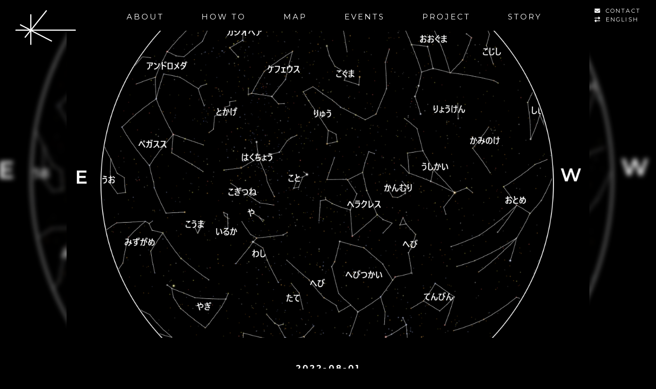

--- FILE ---
content_type: text/html; charset=UTF-8
request_url: https://soratourism.com/events/2022%E5%B9%B48%E6%9C%88%E4%B8%AD%E6%97%AC.html
body_size: 45011
content:
<!DOCTYPE html>
<html lang="ja">

<head>
<meta charset="UTF-8">
<meta name="viewport" content="width=device-width, initial-scale=1.0">
<meta name="google-site-verification" content="DeeAXzae9F_ZM8hMkDpWBJf5kLp-_S32HwFDgA6_6zg" />
<meta http-equiv="X-UA-Compatible" content="ie=edge">

<!--
<script src="https://cdn.jsdelivr.net/gh/dixonandmoe/rellax@master/rellax.min.js"></script>
<script src="https://cdn.jsdelivr.net/npm/simple-parallax-js@5.5.1/dist/simpleParallax.min.js"></script>
-->

<!-- favicon -->
<link rel="icon" href="/favicon.ico">
<link rel="apple-touch-icon" sizes="180x180" href="/apple-touch-icon-180x180.png">
<!-- Google Webfont -->
<link href="https://fonts.googleapis.com/css?family=Montserrat:400,500,600,700,900" rel="stylesheet">
<!-- Font Awesome (local) -->
<script src="https://kit.fontawesome.com/5b93b8332c.js" crossorigin="anonymous"></script>
<!--
<link rel="stylesheet" href="https://soratourism.com/wp-content/themes/mytheme/assets/fontawesome/css/v5-font-face.min.css">
<link rel="stylesheet" href="https://soratourism.com/wp-content/themes/mytheme/assets/fontawesome/css/fontawesome.min.css">
-->
<!--
<link rel="stylesheet" href="https://use.fontawesome.com/releases/v5.7.2/css/all.css" integrity="sha384-fnmOCqbTlWIlj8LyTjo7mOUStjsKC4pOpQbqyi7RrhN7udi9RwhKkMHpvLbHG9Sr" crossorigin="anonymous">
-->
<link rel="stylesheet" href="/assets/css/style.css">
<!-- Custom styles for this template -->
<link rel="stylesheet" type="text/css" href="/assets/css/slick.css">

<!-- HTML5 shim and Respond.js for IE8 support of HTML5 elements and media queries -->
<!--[if lt IE 9]>
<script src="https://oss.maxcdn.com/html5shiv/3.7.2/html5shiv.min.js"></script>
<script src="https://oss.maxcdn.com/respond/1.4.2/respond.min.js"></script>
<![endif]-->

<!-- Global site tag (gtag.js) - Google Analytics -->
<script async src="https://www.googletagmanager.com/gtag/js?id=UA-135623586-1"></script>
<script>
  window.dataLayer = window.dataLayer || [];
  function gtag(){dataLayer.push(arguments);}
  gtag('js', new Date());

  gtag('config', 'UA-135623586-1');
</script>
<!-- google End -->
	<style>img:is([sizes="auto" i], [sizes^="auto," i]) { contain-intrinsic-size: 3000px 1500px }</style>
	
		<!-- All in One SEO 4.8.2 - aioseo.com -->
		<title>2022年8月中旬 | 宙ツーリズム</title>
	<meta name="description" content="ここでは各月の星空の様子と、天体イベントの日程をカレンダーでチェックすることができます。天体観測の予定を立てたり、ふと星空を見上げてみたい時に開いてみてください。" />
	<meta name="robots" content="max-snippet:-1, max-image-preview:large, max-video-preview:-1" />
	<meta name="author" content="soratourism_mg"/>
	<link rel="canonical" href="https://soratourism.com/events/2022%e5%b9%b48%e6%9c%88%e4%b8%ad%e6%97%ac.html" />
	<meta name="generator" content="All in One SEO (AIOSEO) 4.8.2" />
		<meta property="og:locale" content="ja_JP" />
		<meta property="og:site_name" content="宙ツーリズム" />
		<meta property="og:type" content="article" />
		<meta property="og:title" content="2022年8月中旬 | 宙ツーリズム" />
		<meta property="og:description" content="ここでは各月の星空の様子と、天体イベントの日程をカレンダーでチェックすることができます。天体観測の予定を立てたり、ふと星空を見上げてみたい時に開いてみてください。" />
		<meta property="og:url" content="https://soratourism.com/events/2022%e5%b9%b48%e6%9c%88%e4%b8%ad%e6%97%ac.html" />
		<meta property="fb:admins" content="1803682479924194" />
		<meta property="og:image" content="https://soratourism.com/wp-content/uploads/2022/06/seiza_202208.png" />
		<meta property="og:image:secure_url" content="https://soratourism.com/wp-content/uploads/2022/06/seiza_202208.png" />
		<meta property="og:image:width" content="1280" />
		<meta property="og:image:height" content="1280" />
		<meta property="article:published_time" content="2022-07-31T16:51:00+00:00" />
		<meta property="article:modified_time" content="2022-06-16T04:52:01+00:00" />
		<meta property="article:publisher" content="https://www.facebook.com/-1803682479924194/" />
		<meta name="twitter:card" content="summary_large_image" />
		<meta name="twitter:title" content="2022年8月中旬 | 宙ツーリズム" />
		<meta name="twitter:description" content="ここでは各月の星空の様子と、天体イベントの日程をカレンダーでチェックすることができます。天体観測の予定を立てたり、ふと星空を見上げてみたい時に開いてみてください。" />
		<meta name="twitter:image" content="https://soratourism.com/wp-content/uploads/2022/06/seiza_202208.png" />
		<script type="application/ld+json" class="aioseo-schema">
			{"@context":"https:\/\/schema.org","@graph":[{"@type":"Article","@id":"https:\/\/soratourism.com\/events\/2022%e5%b9%b48%e6%9c%88%e4%b8%ad%e6%97%ac.html#article","name":"2022\u5e748\u6708\u4e2d\u65ec | \u5b99\u30c4\u30fc\u30ea\u30ba\u30e0","headline":"2022\u5e748\u6708\u4e2d\u65ec","author":{"@id":"https:\/\/soratourism.com\/author\/soratourism_mg#author"},"publisher":{"@id":"https:\/\/soratourism.com\/#organization"},"image":{"@type":"ImageObject","url":"https:\/\/soratourism.com\/wp-content\/uploads\/2022\/06\/seiza_202208.png","width":1280,"height":1280},"datePublished":"2022-08-01T01:51:00+09:00","dateModified":"2022-06-16T13:52:01+09:00","inLanguage":"ja","mainEntityOfPage":{"@id":"https:\/\/soratourism.com\/events\/2022%e5%b9%b48%e6%9c%88%e4%b8%ad%e6%97%ac.html#webpage"},"isPartOf":{"@id":"https:\/\/soratourism.com\/events\/2022%e5%b9%b48%e6%9c%88%e4%b8%ad%e6%97%ac.html#webpage"},"articleSection":"EVENTS, \u65e5\u672c\u8a9e"},{"@type":"BreadcrumbList","@id":"https:\/\/soratourism.com\/events\/2022%e5%b9%b48%e6%9c%88%e4%b8%ad%e6%97%ac.html#breadcrumblist","itemListElement":[{"@type":"ListItem","@id":"https:\/\/soratourism.com\/#listItem","position":1,"name":"\u5bb6","item":"https:\/\/soratourism.com\/","nextItem":{"@type":"ListItem","@id":"https:\/\/soratourism.com\/category\/events#listItem","name":"EVENTS"}},{"@type":"ListItem","@id":"https:\/\/soratourism.com\/category\/events#listItem","position":2,"name":"EVENTS","previousItem":{"@type":"ListItem","@id":"https:\/\/soratourism.com\/#listItem","name":"\u5bb6"}}]},{"@type":"Organization","@id":"https:\/\/soratourism.com\/#organization","name":"\u5b99\u30c4\u30fc\u30ea\u30ba\u30e0","description":"\u5b99\u30c4\u30fc\u30ea\u30ba\u30e0\u63a8\u9032\u5354\u8b70\u4f1a\u306f\u3001\u7a7a\uff08SKY\uff09\u30fb\u30b9\u30da\u30fc\u30b9\uff08SPACE\uff09\u30fb\u5b87\u5b99\uff08UNIVERSE\uff09\u306b\u95a2\u308f\u308b\u5168\u56fd\u306e\u3055\u307e\u3056\u307e\u306a\u65bd\u8a2d\u3084\u56e3\u4f53\u3001\u305d\u3057\u3066\u5b99\u30c4\u30fc\u30ea\u30ba\u30e0\u306b\u95a2\u308f\u308b\u65c5\u884c\u4f1a\u793e\u3092\u306f\u3058\u3081\u95a2\u9023\u56e3\u4f53\u30fb\u4f01\u696d\u304c\u5e45\u5e83\u304f\u53c2\u52a0\u3059\u308b\u5b98\u6c11\u5b66\u9023\u643a\u306e\u975e\u55b6\u5229\u56e3\u4f53\u3067\u3059\u3002","url":"https:\/\/soratourism.com\/"},{"@type":"Person","@id":"https:\/\/soratourism.com\/author\/soratourism_mg#author","url":"https:\/\/soratourism.com\/author\/soratourism_mg","name":"soratourism_mg","image":{"@type":"ImageObject","@id":"https:\/\/soratourism.com\/events\/2022%e5%b9%b48%e6%9c%88%e4%b8%ad%e6%97%ac.html#authorImage","url":"https:\/\/secure.gravatar.com\/avatar\/f7a8858161e6aa9e71770cc538f934eb1be1c195264dc945369ed47680382a7e?s=96&d=mm&r=g","width":96,"height":96,"caption":"soratourism_mg"}},{"@type":"WebPage","@id":"https:\/\/soratourism.com\/events\/2022%e5%b9%b48%e6%9c%88%e4%b8%ad%e6%97%ac.html#webpage","url":"https:\/\/soratourism.com\/events\/2022%e5%b9%b48%e6%9c%88%e4%b8%ad%e6%97%ac.html","name":"2022\u5e748\u6708\u4e2d\u65ec | \u5b99\u30c4\u30fc\u30ea\u30ba\u30e0","description":"\u3053\u3053\u3067\u306f\u5404\u6708\u306e\u661f\u7a7a\u306e\u69d8\u5b50\u3068\u3001\u5929\u4f53\u30a4\u30d9\u30f3\u30c8\u306e\u65e5\u7a0b\u3092\u30ab\u30ec\u30f3\u30c0\u30fc\u3067\u30c1\u30a7\u30c3\u30af\u3059\u308b\u3053\u3068\u304c\u3067\u304d\u307e\u3059\u3002\u5929\u4f53\u89b3\u6e2c\u306e\u4e88\u5b9a\u3092\u7acb\u3066\u305f\u308a\u3001\u3075\u3068\u661f\u7a7a\u3092\u898b\u4e0a\u3052\u3066\u307f\u305f\u3044\u6642\u306b\u958b\u3044\u3066\u307f\u3066\u304f\u3060\u3055\u3044\u3002","inLanguage":"ja","isPartOf":{"@id":"https:\/\/soratourism.com\/#website"},"breadcrumb":{"@id":"https:\/\/soratourism.com\/events\/2022%e5%b9%b48%e6%9c%88%e4%b8%ad%e6%97%ac.html#breadcrumblist"},"author":{"@id":"https:\/\/soratourism.com\/author\/soratourism_mg#author"},"creator":{"@id":"https:\/\/soratourism.com\/author\/soratourism_mg#author"},"image":{"@type":"ImageObject","url":"https:\/\/soratourism.com\/wp-content\/uploads\/2022\/06\/seiza_202208.png","@id":"https:\/\/soratourism.com\/events\/2022%e5%b9%b48%e6%9c%88%e4%b8%ad%e6%97%ac.html\/#mainImage","width":1280,"height":1280},"primaryImageOfPage":{"@id":"https:\/\/soratourism.com\/events\/2022%e5%b9%b48%e6%9c%88%e4%b8%ad%e6%97%ac.html#mainImage"},"datePublished":"2022-08-01T01:51:00+09:00","dateModified":"2022-06-16T13:52:01+09:00"},{"@type":"WebSite","@id":"https:\/\/soratourism.com\/#website","url":"https:\/\/soratourism.com\/","name":"\u5b99\u30c4\u30fc\u30ea\u30ba\u30e0","description":"\u5b99\u30c4\u30fc\u30ea\u30ba\u30e0\u63a8\u9032\u5354\u8b70\u4f1a\u306f\u3001\u7a7a\uff08SKY\uff09\u30fb\u30b9\u30da\u30fc\u30b9\uff08SPACE\uff09\u30fb\u5b87\u5b99\uff08UNIVERSE\uff09\u306b\u95a2\u308f\u308b\u5168\u56fd\u306e\u3055\u307e\u3056\u307e\u306a\u65bd\u8a2d\u3084\u56e3\u4f53\u3001\u305d\u3057\u3066\u5b99\u30c4\u30fc\u30ea\u30ba\u30e0\u306b\u95a2\u308f\u308b\u65c5\u884c\u4f1a\u793e\u3092\u306f\u3058\u3081\u95a2\u9023\u56e3\u4f53\u30fb\u4f01\u696d\u304c\u5e45\u5e83\u304f\u53c2\u52a0\u3059\u308b\u5b98\u6c11\u5b66\u9023\u643a\u306e\u975e\u55b6\u5229\u56e3\u4f53\u3067\u3059\u3002","inLanguage":"ja","publisher":{"@id":"https:\/\/soratourism.com\/#organization"}}]}
		</script>
		<!-- All in One SEO -->

<link rel='stylesheet' id='wp-block-library-css' href='https://soratourism.com/wp-includes/css/dist/block-library/style.min.css?ver=6.8.3' type='text/css' media='all' />
<style id='classic-theme-styles-inline-css' type='text/css'>
/*! This file is auto-generated */
.wp-block-button__link{color:#fff;background-color:#32373c;border-radius:9999px;box-shadow:none;text-decoration:none;padding:calc(.667em + 2px) calc(1.333em + 2px);font-size:1.125em}.wp-block-file__button{background:#32373c;color:#fff;text-decoration:none}
</style>
<link rel='stylesheet' id='gutenberg-pdfjs-css' href='https://soratourism.com/wp-content/plugins/pdfjs-viewer-shortcode/inc/../blocks/dist/style.css?ver=2.2.2' type='text/css' media='all' />
<link rel='stylesheet' id='mediaelement-css' href='https://soratourism.com/wp-includes/js/mediaelement/mediaelementplayer-legacy.min.css?ver=4.2.17' type='text/css' media='all' />
<link rel='stylesheet' id='wp-mediaelement-css' href='https://soratourism.com/wp-includes/js/mediaelement/wp-mediaelement.min.css?ver=6.8.3' type='text/css' media='all' />
<style id='jetpack-sharing-buttons-style-inline-css' type='text/css'>
.jetpack-sharing-buttons__services-list{display:flex;flex-direction:row;flex-wrap:wrap;gap:0;list-style-type:none;margin:5px;padding:0}.jetpack-sharing-buttons__services-list.has-small-icon-size{font-size:12px}.jetpack-sharing-buttons__services-list.has-normal-icon-size{font-size:16px}.jetpack-sharing-buttons__services-list.has-large-icon-size{font-size:24px}.jetpack-sharing-buttons__services-list.has-huge-icon-size{font-size:36px}@media print{.jetpack-sharing-buttons__services-list{display:none!important}}.editor-styles-wrapper .wp-block-jetpack-sharing-buttons{gap:0;padding-inline-start:0}ul.jetpack-sharing-buttons__services-list.has-background{padding:1.25em 2.375em}
</style>
<style id='global-styles-inline-css' type='text/css'>
:root{--wp--preset--aspect-ratio--square: 1;--wp--preset--aspect-ratio--4-3: 4/3;--wp--preset--aspect-ratio--3-4: 3/4;--wp--preset--aspect-ratio--3-2: 3/2;--wp--preset--aspect-ratio--2-3: 2/3;--wp--preset--aspect-ratio--16-9: 16/9;--wp--preset--aspect-ratio--9-16: 9/16;--wp--preset--color--black: #000000;--wp--preset--color--cyan-bluish-gray: #abb8c3;--wp--preset--color--white: #ffffff;--wp--preset--color--pale-pink: #f78da7;--wp--preset--color--vivid-red: #cf2e2e;--wp--preset--color--luminous-vivid-orange: #ff6900;--wp--preset--color--luminous-vivid-amber: #fcb900;--wp--preset--color--light-green-cyan: #7bdcb5;--wp--preset--color--vivid-green-cyan: #00d084;--wp--preset--color--pale-cyan-blue: #8ed1fc;--wp--preset--color--vivid-cyan-blue: #0693e3;--wp--preset--color--vivid-purple: #9b51e0;--wp--preset--gradient--vivid-cyan-blue-to-vivid-purple: linear-gradient(135deg,rgba(6,147,227,1) 0%,rgb(155,81,224) 100%);--wp--preset--gradient--light-green-cyan-to-vivid-green-cyan: linear-gradient(135deg,rgb(122,220,180) 0%,rgb(0,208,130) 100%);--wp--preset--gradient--luminous-vivid-amber-to-luminous-vivid-orange: linear-gradient(135deg,rgba(252,185,0,1) 0%,rgba(255,105,0,1) 100%);--wp--preset--gradient--luminous-vivid-orange-to-vivid-red: linear-gradient(135deg,rgba(255,105,0,1) 0%,rgb(207,46,46) 100%);--wp--preset--gradient--very-light-gray-to-cyan-bluish-gray: linear-gradient(135deg,rgb(238,238,238) 0%,rgb(169,184,195) 100%);--wp--preset--gradient--cool-to-warm-spectrum: linear-gradient(135deg,rgb(74,234,220) 0%,rgb(151,120,209) 20%,rgb(207,42,186) 40%,rgb(238,44,130) 60%,rgb(251,105,98) 80%,rgb(254,248,76) 100%);--wp--preset--gradient--blush-light-purple: linear-gradient(135deg,rgb(255,206,236) 0%,rgb(152,150,240) 100%);--wp--preset--gradient--blush-bordeaux: linear-gradient(135deg,rgb(254,205,165) 0%,rgb(254,45,45) 50%,rgb(107,0,62) 100%);--wp--preset--gradient--luminous-dusk: linear-gradient(135deg,rgb(255,203,112) 0%,rgb(199,81,192) 50%,rgb(65,88,208) 100%);--wp--preset--gradient--pale-ocean: linear-gradient(135deg,rgb(255,245,203) 0%,rgb(182,227,212) 50%,rgb(51,167,181) 100%);--wp--preset--gradient--electric-grass: linear-gradient(135deg,rgb(202,248,128) 0%,rgb(113,206,126) 100%);--wp--preset--gradient--midnight: linear-gradient(135deg,rgb(2,3,129) 0%,rgb(40,116,252) 100%);--wp--preset--font-size--small: 13px;--wp--preset--font-size--medium: 20px;--wp--preset--font-size--large: 36px;--wp--preset--font-size--x-large: 42px;--wp--preset--spacing--20: 0.44rem;--wp--preset--spacing--30: 0.67rem;--wp--preset--spacing--40: 1rem;--wp--preset--spacing--50: 1.5rem;--wp--preset--spacing--60: 2.25rem;--wp--preset--spacing--70: 3.38rem;--wp--preset--spacing--80: 5.06rem;--wp--preset--shadow--natural: 6px 6px 9px rgba(0, 0, 0, 0.2);--wp--preset--shadow--deep: 12px 12px 50px rgba(0, 0, 0, 0.4);--wp--preset--shadow--sharp: 6px 6px 0px rgba(0, 0, 0, 0.2);--wp--preset--shadow--outlined: 6px 6px 0px -3px rgba(255, 255, 255, 1), 6px 6px rgba(0, 0, 0, 1);--wp--preset--shadow--crisp: 6px 6px 0px rgba(0, 0, 0, 1);}:where(.is-layout-flex){gap: 0.5em;}:where(.is-layout-grid){gap: 0.5em;}body .is-layout-flex{display: flex;}.is-layout-flex{flex-wrap: wrap;align-items: center;}.is-layout-flex > :is(*, div){margin: 0;}body .is-layout-grid{display: grid;}.is-layout-grid > :is(*, div){margin: 0;}:where(.wp-block-columns.is-layout-flex){gap: 2em;}:where(.wp-block-columns.is-layout-grid){gap: 2em;}:where(.wp-block-post-template.is-layout-flex){gap: 1.25em;}:where(.wp-block-post-template.is-layout-grid){gap: 1.25em;}.has-black-color{color: var(--wp--preset--color--black) !important;}.has-cyan-bluish-gray-color{color: var(--wp--preset--color--cyan-bluish-gray) !important;}.has-white-color{color: var(--wp--preset--color--white) !important;}.has-pale-pink-color{color: var(--wp--preset--color--pale-pink) !important;}.has-vivid-red-color{color: var(--wp--preset--color--vivid-red) !important;}.has-luminous-vivid-orange-color{color: var(--wp--preset--color--luminous-vivid-orange) !important;}.has-luminous-vivid-amber-color{color: var(--wp--preset--color--luminous-vivid-amber) !important;}.has-light-green-cyan-color{color: var(--wp--preset--color--light-green-cyan) !important;}.has-vivid-green-cyan-color{color: var(--wp--preset--color--vivid-green-cyan) !important;}.has-pale-cyan-blue-color{color: var(--wp--preset--color--pale-cyan-blue) !important;}.has-vivid-cyan-blue-color{color: var(--wp--preset--color--vivid-cyan-blue) !important;}.has-vivid-purple-color{color: var(--wp--preset--color--vivid-purple) !important;}.has-black-background-color{background-color: var(--wp--preset--color--black) !important;}.has-cyan-bluish-gray-background-color{background-color: var(--wp--preset--color--cyan-bluish-gray) !important;}.has-white-background-color{background-color: var(--wp--preset--color--white) !important;}.has-pale-pink-background-color{background-color: var(--wp--preset--color--pale-pink) !important;}.has-vivid-red-background-color{background-color: var(--wp--preset--color--vivid-red) !important;}.has-luminous-vivid-orange-background-color{background-color: var(--wp--preset--color--luminous-vivid-orange) !important;}.has-luminous-vivid-amber-background-color{background-color: var(--wp--preset--color--luminous-vivid-amber) !important;}.has-light-green-cyan-background-color{background-color: var(--wp--preset--color--light-green-cyan) !important;}.has-vivid-green-cyan-background-color{background-color: var(--wp--preset--color--vivid-green-cyan) !important;}.has-pale-cyan-blue-background-color{background-color: var(--wp--preset--color--pale-cyan-blue) !important;}.has-vivid-cyan-blue-background-color{background-color: var(--wp--preset--color--vivid-cyan-blue) !important;}.has-vivid-purple-background-color{background-color: var(--wp--preset--color--vivid-purple) !important;}.has-black-border-color{border-color: var(--wp--preset--color--black) !important;}.has-cyan-bluish-gray-border-color{border-color: var(--wp--preset--color--cyan-bluish-gray) !important;}.has-white-border-color{border-color: var(--wp--preset--color--white) !important;}.has-pale-pink-border-color{border-color: var(--wp--preset--color--pale-pink) !important;}.has-vivid-red-border-color{border-color: var(--wp--preset--color--vivid-red) !important;}.has-luminous-vivid-orange-border-color{border-color: var(--wp--preset--color--luminous-vivid-orange) !important;}.has-luminous-vivid-amber-border-color{border-color: var(--wp--preset--color--luminous-vivid-amber) !important;}.has-light-green-cyan-border-color{border-color: var(--wp--preset--color--light-green-cyan) !important;}.has-vivid-green-cyan-border-color{border-color: var(--wp--preset--color--vivid-green-cyan) !important;}.has-pale-cyan-blue-border-color{border-color: var(--wp--preset--color--pale-cyan-blue) !important;}.has-vivid-cyan-blue-border-color{border-color: var(--wp--preset--color--vivid-cyan-blue) !important;}.has-vivid-purple-border-color{border-color: var(--wp--preset--color--vivid-purple) !important;}.has-vivid-cyan-blue-to-vivid-purple-gradient-background{background: var(--wp--preset--gradient--vivid-cyan-blue-to-vivid-purple) !important;}.has-light-green-cyan-to-vivid-green-cyan-gradient-background{background: var(--wp--preset--gradient--light-green-cyan-to-vivid-green-cyan) !important;}.has-luminous-vivid-amber-to-luminous-vivid-orange-gradient-background{background: var(--wp--preset--gradient--luminous-vivid-amber-to-luminous-vivid-orange) !important;}.has-luminous-vivid-orange-to-vivid-red-gradient-background{background: var(--wp--preset--gradient--luminous-vivid-orange-to-vivid-red) !important;}.has-very-light-gray-to-cyan-bluish-gray-gradient-background{background: var(--wp--preset--gradient--very-light-gray-to-cyan-bluish-gray) !important;}.has-cool-to-warm-spectrum-gradient-background{background: var(--wp--preset--gradient--cool-to-warm-spectrum) !important;}.has-blush-light-purple-gradient-background{background: var(--wp--preset--gradient--blush-light-purple) !important;}.has-blush-bordeaux-gradient-background{background: var(--wp--preset--gradient--blush-bordeaux) !important;}.has-luminous-dusk-gradient-background{background: var(--wp--preset--gradient--luminous-dusk) !important;}.has-pale-ocean-gradient-background{background: var(--wp--preset--gradient--pale-ocean) !important;}.has-electric-grass-gradient-background{background: var(--wp--preset--gradient--electric-grass) !important;}.has-midnight-gradient-background{background: var(--wp--preset--gradient--midnight) !important;}.has-small-font-size{font-size: var(--wp--preset--font-size--small) !important;}.has-medium-font-size{font-size: var(--wp--preset--font-size--medium) !important;}.has-large-font-size{font-size: var(--wp--preset--font-size--large) !important;}.has-x-large-font-size{font-size: var(--wp--preset--font-size--x-large) !important;}
:where(.wp-block-post-template.is-layout-flex){gap: 1.25em;}:where(.wp-block-post-template.is-layout-grid){gap: 1.25em;}
:where(.wp-block-columns.is-layout-flex){gap: 2em;}:where(.wp-block-columns.is-layout-grid){gap: 2em;}
:root :where(.wp-block-pullquote){font-size: 1.5em;line-height: 1.6;}
</style>
<link rel='shortlink' href='https://soratourism.com/?p=4292' />
 <style> .ppw-ppf-input-container { background-color: !important; padding: px!important; border-radius: px!important; } .ppw-ppf-input-container div.ppw-ppf-headline { font-size: px!important; font-weight: !important; color: !important; } .ppw-ppf-input-container div.ppw-ppf-desc { font-size: px!important; font-weight: !important; color: !important; } .ppw-ppf-input-container label.ppw-pwd-label { font-size: px!important; font-weight: !important; color: !important; } div.ppwp-wrong-pw-error { font-size: px!important; font-weight: !important; color: #dc3232!important; background: !important; } .ppw-ppf-input-container input[type='submit'] { color: !important; background: !important; } .ppw-ppf-input-container input[type='submit']:hover { color: !important; background: !important; } .ppw-ppf-desc-below { font-size: px!important; font-weight: !important; color: !important; } </style>  <style> .ppw-form { background-color: !important; padding: px!important; border-radius: px!important; } .ppw-headline.ppw-pcp-pf-headline { font-size: px!important; font-weight: !important; color: !important; } .ppw-description.ppw-pcp-pf-desc { font-size: px!important; font-weight: !important; color: !important; } .ppw-pcp-pf-desc-above-btn { display: block; } .ppw-pcp-pf-desc-below-form { font-size: px!important; font-weight: !important; color: !important; } .ppw-input label.ppw-pcp-password-label { font-size: px!important; font-weight: !important; color: !important; } .ppw-form input[type='submit'] { color: !important; background: !important; } .ppw-form input[type='submit']:hover { color: !important; background: !important; } div.ppw-error.ppw-pcp-pf-error-msg { font-size: px!important; font-weight: !important; color: #dc3232!important; background: !important; } </style> 	<style>img#wpstats{display:none}</style>
				<style type="text/css" id="wp-custom-css">
			    .iframe-contact-membership {
        margin: 0 auto;
        display:block;
    }		</style>
		
</head>

<body>
<div id="fb-root"></div>
 <script>(function(d, s, id) {
 var js, fjs = d.getElementsByTagName(s)[0];
 if (d.getElementById(id)) return;
 js = d.createElement(s); js.id = id;
 js.src = "//connect.facebook.net/ja_JP/sdk.js#xfbml=1&version=v2.7";
 fjs.parentNode.insertBefore(js, fjs);
 }(document, 'script', 'facebook-jssdk'));</script>


<header id="hero">
<nav class="navbar navbar-expand-md navbar-dark fixed-top">
    <div class="navbar-base">
        
        <div class="nav-wrap">
                            <a class="navbar-brand logo-pc" href=https://soratourism.com/><img src="/assets/img/hdr-logo.svg" alt="宙ツーリズム"></a>
                <a class="navbar-brand sp" href=https://soratourism.com/><img src="/assets/img/logo-sp.svg" alt="宙ツーリズム"></a>
                <button class="navbar-toggler" type="button" data-toggle="collapse" data-target="#navbarCollapse" aria-controls="navbarCollapse" aria-expanded="false" aria-label="Toggle navigation">
                    <span class="navbar-toggler-icon"></span>
                </button>
                        <div class="collapse navbar-collapse" id="navbarCollapse">
                <ul class="navbar-nav">
                    <li class="nav-item">
                        <a class="nav-link" href=/about/>ABOUT</a>
                    </li>
                                        <li class="nav-item">
                        <a class="nav-link" href=/howto/>HOW TO</a>
                    </li>
                    <li class="nav-item">
                        <a class="nav-link" href="/map/">MAP</a>
                    </li>
                    <li class="nav-item">
                        <a class="nav-link" href="/events/">EVENTS</a>
                    </li>
                    <li class="nav-item">
                        <a class="nav-link" href="/project/">PROJECT</a>
                    </li>
                                        <li class="nav-item">
                        <a class="nav-link" href=/story/>STORY</a>
                    </li>
                    <li class="nav-item _pc">
                        <a class="nav-link" href=/contact/>CONTACT</a>
                    </li>
                    <div class="nav-item _pc _uppercase">
                        	<li class="lang-item lang-item-25 lang-item-en no-translation lang-item-first"><a lang="en-US" hreflang="en-US" href="https://soratourism.com/language/en/">English</a></li>
                    </div>
                </ul>
            </div>
            <ul class="nav-contact _sp">
                <li>
                    <a href=/contact/>CONTACT</a>
                </li>
                <li class="nav-item _sp _uppercase">
                    	<li class="lang-item lang-item-25 lang-item-en no-translation lang-item-first"><a lang="en-US" hreflang="en-US" href="https://soratourism.com/language/en/">English</a></li>
                </li>
            </ul>
        </div>
    </div>
</nav>
</header>

<section class="story">
<div class="container-fluid">
    <div class="story-bg-image"><img width="1280" height="1280" src="https://soratourism.com/wp-content/uploads/2022/06/seiza_202208.png" class="blur-img img-tag fix wp-post-image" alt="&lt;?php the_title(); ?&gt;" decoding="async" fetchpriority="high" srcset="https://soratourism.com/wp-content/uploads/2022/06/seiza_202208.png 1280w, https://soratourism.com/wp-content/uploads/2022/06/seiza_202208-600x600.png 600w, https://soratourism.com/wp-content/uploads/2022/06/seiza_202208-1024x1024.png 1024w, https://soratourism.com/wp-content/uploads/2022/06/seiza_202208-300x300.png 300w, https://soratourism.com/wp-content/uploads/2022/06/seiza_202208-768x768.png 768w" sizes="(max-width: 1280px) 100vw, 1280px" /></div>
    <div class="story-mv-image"><img width="1280" height="1280" src="https://soratourism.com/wp-content/uploads/2022/06/seiza_202208.png" class="mv-image wp-post-image" alt="&lt;?php the_title(); ?&gt;" decoding="async" srcset="https://soratourism.com/wp-content/uploads/2022/06/seiza_202208.png 1280w, https://soratourism.com/wp-content/uploads/2022/06/seiza_202208-600x600.png 600w, https://soratourism.com/wp-content/uploads/2022/06/seiza_202208-1024x1024.png 1024w, https://soratourism.com/wp-content/uploads/2022/06/seiza_202208-300x300.png 300w, https://soratourism.com/wp-content/uploads/2022/06/seiza_202208-768x768.png 768w" sizes="(max-width: 1280px) 100vw, 1280px" /></div>
</div>

<div class="container post-container">

<div class="story-header">
<p class="date"><time datetime="2022-08-01">
2022-08-01</time></p>
<h1 class="h2 mb-3">2022年8月中旬</h1>
      <!--
  <span class="cat events">
	EVENTS  </span>
  -->
  </div>

<div class="row justify-content-between">

<div class="col-md-8" id="main">

<div class="info-container no-info-text">
        <div class="info-body">
        <div class="row justify-content-between">
                                    <div class="col-md-12">
                <div class="info-text">
                                    </div>
                            </div>
                    </div>
    </div>
</div>


<ul class="social-btn justify-content-between">
    <li class="fb">
        <a class="sns-link" target="_blank" href="https://www.facebook.com/share.php?u=https%3A%2F%2Fsoratourism.com%2Fevents%2F2022%25e5%25b9%25b48%25e6%259c%2588%25e4%25b8%25ad%25e6%2597%25ac.html">SHARE</a>
    </li>
    <li class="tw">
              <a href="//twitter.com/intent/tweet?url=https%3A%2F%2Fsoratourism.com%2Fevents%2F2022%25e5%25b9%25b48%25e6%259c%2588%25e4%25b8%25ad%25e6%2597%25ac.html&text=2022%E5%B9%B48%E6%9C%88%E4%B8%AD%E6%97%AC&tw_p=tweetbutton" onclick="javascript:window.open(this.href, '', 'menubar=no,toolbar=no,resizable=yes,scrollbars=yes,height=300,width=600');return false;">
POST</a>
    </li>
</ul>

<!-- pager -->
<ul class="pagination justify-content-between">
<li></li>
<li></li>
</ul>
<!-- /pager	 -->



</div><!-- /#main -->




<div class="col-md-4" id="side">
<h2 class="h4">Related Posts</h2>
<div class="related-post-list">

    
    <div class="post-item">
        <figure><a href="https://soratourism.com/story/news/2025111903.html"><img width="960" height="540" src="https://soratourism.com/wp-content/uploads/2025/11/HP-20251212_星空ヨガ_男性版-04.jpg" class="img-thumbnail wp-post-image" alt="星空ヨガ" decoding="async" loading="lazy" srcset="https://soratourism.com/wp-content/uploads/2025/11/HP-20251212_星空ヨガ_男性版-04.jpg 960w, https://soratourism.com/wp-content/uploads/2025/11/HP-20251212_星空ヨガ_男性版-04-600x338.jpg 600w, https://soratourism.com/wp-content/uploads/2025/11/HP-20251212_星空ヨガ_男性版-04-768x432.jpg 768w" sizes="auto, (max-width: 960px) 100vw, 960px" /></a></figure>
                <div class="d-flex justify-content-between">
                        <div class="post-category"><span>NEWS</span></div>
            <div class="post-date"><span>2025-11-19</span></div>
            </div>
        <p class="post-title"><a href="https://soratourism.com/story/news/2025111903.html">星空ヨガ</a></p>
    </div>

    <div class="post-item">
        <figure><a href="https://soratourism.com/story/news/2025111902.html"><img width="960" height="540" src="https://soratourism.com/wp-content/uploads/2025/11/202504_星空ゼミ_第4回-02.jpg" class="img-thumbnail wp-post-image" alt="星空ゼミ2025 第4回 太陽が沈まない夜・昇らない昼" decoding="async" loading="lazy" srcset="https://soratourism.com/wp-content/uploads/2025/11/202504_星空ゼミ_第4回-02.jpg 960w, https://soratourism.com/wp-content/uploads/2025/11/202504_星空ゼミ_第4回-02-600x338.jpg 600w, https://soratourism.com/wp-content/uploads/2025/11/202504_星空ゼミ_第4回-02-768x432.jpg 768w" sizes="auto, (max-width: 960px) 100vw, 960px" /></a></figure>
                <div class="d-flex justify-content-between">
                        <div class="post-category"><span>NEWS</span></div>
            <div class="post-date"><span>2025-11-19</span></div>
            </div>
        <p class="post-title"><a href="https://soratourism.com/story/news/2025111902.html">星空ゼミ2025 第4回 太陽が沈まない夜・昇らない昼</a></p>
    </div>

    <div class="post-item">
        <figure><a href="https://soratourism.com/story/news/2025111901.html"><img width="960" height="540" src="https://soratourism.com/wp-content/uploads/2025/11/HP-世界の星空ツアー！フィンランド編.jpg" class="img-thumbnail wp-post-image" alt="世界の星空ツアー！～フィンランド編～" decoding="async" loading="lazy" srcset="https://soratourism.com/wp-content/uploads/2025/11/HP-世界の星空ツアー！フィンランド編.jpg 960w, https://soratourism.com/wp-content/uploads/2025/11/HP-世界の星空ツアー！フィンランド編-600x338.jpg 600w, https://soratourism.com/wp-content/uploads/2025/11/HP-世界の星空ツアー！フィンランド編-768x432.jpg 768w" sizes="auto, (max-width: 960px) 100vw, 960px" /></a></figure>
                <div class="d-flex justify-content-between">
                        <div class="post-category"><span>NEWS</span></div>
            <div class="post-date"><span>2025-11-19</span></div>
            </div>
        <p class="post-title"><a href="https://soratourism.com/story/news/2025111901.html">世界の星空ツアー！～フィンランド編～</a></p>
    </div>

    <div class="post-item">
        <figure><a href="https://soratourism.com/story/news/20251110.html"><img width="1024" height="698" src="https://soratourism.com/wp-content/uploads/2025/11/catch.png" class="img-thumbnail wp-post-image" alt="あなたの街の星空観望会を一緒に作りませんか 「若手とつくる全国星空観望会プロジェクト」を㈱ビクセンが共催 参加者募集中！" decoding="async" loading="lazy" srcset="https://soratourism.com/wp-content/uploads/2025/11/catch.png 1024w, https://soratourism.com/wp-content/uploads/2025/11/catch-600x409.png 600w, https://soratourism.com/wp-content/uploads/2025/11/catch-768x524.png 768w" sizes="auto, (max-width: 1024px) 100vw, 1024px" /></a></figure>
                <div class="d-flex justify-content-between">
                        <div class="post-category"><span>NEWS</span></div>
            <div class="post-date"><span>2025-11-10</span></div>
            </div>
        <p class="post-title"><a href="https://soratourism.com/story/news/20251110.html">あなたの街の星空観望会を一緒に作りませんか 「若手とつくる全国星空観望会プロジェクト」を㈱ビクセンが共催 参加者募集中！</a></p>
    </div>

    <div class="post-item">
        <figure><a href="https://soratourism.com/story/news/20251101.html"><img width="2560" height="1440" src="https://soratourism.com/wp-content/uploads/2020/12/Still1202_00018-scaled.jpg" class="img-thumbnail wp-post-image" alt="第4回宙旅ナビゲーター資格講座開講のお知らせ" decoding="async" loading="lazy" srcset="https://soratourism.com/wp-content/uploads/2020/12/Still1202_00018-scaled.jpg 2560w, https://soratourism.com/wp-content/uploads/2020/12/Still1202_00018-600x338.jpg 600w, https://soratourism.com/wp-content/uploads/2020/12/Still1202_00018-1024x576.jpg 1024w, https://soratourism.com/wp-content/uploads/2020/12/Still1202_00018-768x432.jpg 768w, https://soratourism.com/wp-content/uploads/2020/12/Still1202_00018-1536x864.jpg 1536w, https://soratourism.com/wp-content/uploads/2020/12/Still1202_00018-2048x1152.jpg 2048w" sizes="auto, (max-width: 2560px) 100vw, 2560px" /></a></figure>
            <span class="icn-official"></span>
                <div class="d-flex justify-content-between">
                        <div class="post-category"><span>NEWS</span></div>
            <div class="post-date"><span>2025-11-02</span></div>
            </div>
        <p class="post-title"><a href="https://soratourism.com/story/news/20251101.html">第4回宙旅ナビゲーター資格講座開講のお知らせ</a></p>
    </div>

    <div class="post-item">
        <figure><a href="https://soratourism.com/story/news/20251102.html"><img width="2560" height="1920" src="https://soratourism.com/wp-content/uploads/2021/08/IMG_2916-scaled.jpg" class="img-thumbnail wp-post-image" alt="第4回宙旅ナビゲーター資格認定試験実施のお知らせ" decoding="async" loading="lazy" srcset="https://soratourism.com/wp-content/uploads/2021/08/IMG_2916-scaled.jpg 2560w, https://soratourism.com/wp-content/uploads/2021/08/IMG_2916-600x450.jpg 600w, https://soratourism.com/wp-content/uploads/2021/08/IMG_2916-1024x768.jpg 1024w, https://soratourism.com/wp-content/uploads/2021/08/IMG_2916-768x576.jpg 768w, https://soratourism.com/wp-content/uploads/2021/08/IMG_2916-1536x1152.jpg 1536w, https://soratourism.com/wp-content/uploads/2021/08/IMG_2916-2048x1536.jpg 2048w" sizes="auto, (max-width: 2560px) 100vw, 2560px" /></a></figure>
            <span class="icn-official"></span>
                <div class="d-flex justify-content-between">
                        <div class="post-category"><span>NEWS</span></div>
            <div class="post-date"><span>2025-11-02</span></div>
            </div>
        <p class="post-title"><a href="https://soratourism.com/story/news/20251102.html">第4回宙旅ナビゲーター資格認定試験実施のお知らせ</a></p>
    </div>

    <div class="post-item">
        <figure><a href="https://soratourism.com/story/20250925.html"><img width="768" height="423" src="https://soratourism.com/wp-content/uploads/2025/09/main_tonakai.jpg" class="img-thumbnail wp-post-image" alt="【ファンコミュニティ発足 20周年記念】 ビクセンファンミーティングイベント「TONAKAI Star Party 2025」を10月25日（土）・ 26日（日）に開催。参加者募集中。" decoding="async" loading="lazy" srcset="https://soratourism.com/wp-content/uploads/2025/09/main_tonakai.jpg 768w, https://soratourism.com/wp-content/uploads/2025/09/main_tonakai-600x330.jpg 600w" sizes="auto, (max-width: 768px) 100vw, 768px" /></a></figure>
                <div class="d-flex justify-content-between">
                        <div class="post-category"><span>STORY</span></div>
            <div class="post-date"><span>2025-09-25</span></div>
            </div>
        <p class="post-title"><a href="https://soratourism.com/story/20250925.html">【ファンコミュニティ発足 20周年記念】 ビクセンファンミーティングイベント「TONAKAI Star Party 2025」を10月25日（土）・ 26日（日）に開催。参加者募集中。</a></p>
    </div>

    <div class="post-item">
        <figure><a href="https://soratourism.com/story/news/t-expo2025-1.html"><img width="2560" height="1440" src="https://soratourism.com/wp-content/uploads/2020/12/Still1202_00018-scaled.jpg" class="img-thumbnail wp-post-image" alt="2025宙ツーリズム推進協議会主催セミナーを「ツーリズムEXPOジャパン2025」会場内で開催します！" decoding="async" loading="lazy" srcset="https://soratourism.com/wp-content/uploads/2020/12/Still1202_00018-scaled.jpg 2560w, https://soratourism.com/wp-content/uploads/2020/12/Still1202_00018-600x338.jpg 600w, https://soratourism.com/wp-content/uploads/2020/12/Still1202_00018-1024x576.jpg 1024w, https://soratourism.com/wp-content/uploads/2020/12/Still1202_00018-768x432.jpg 768w, https://soratourism.com/wp-content/uploads/2020/12/Still1202_00018-1536x864.jpg 1536w, https://soratourism.com/wp-content/uploads/2020/12/Still1202_00018-2048x1152.jpg 2048w" sizes="auto, (max-width: 2560px) 100vw, 2560px" /></a></figure>
            <span class="icn-official"></span>
                <div class="d-flex justify-content-between">
                        <div class="post-category"><span>NEWS</span></div>
            <div class="post-date"><span>2025-09-12</span></div>
            </div>
        <p class="post-title"><a href="https://soratourism.com/story/news/t-expo2025-1.html">2025宙ツーリズム推進協議会主催セミナーを「ツーリズムEXPOジャパン2025」会場内で開催します！</a></p>
    </div>

    <div class="post-item">
        <figure><a href="https://soratourism.com/story/news/t-expo2024-report.html"><img width="2358" height="1327" src="https://soratourism.com/wp-content/uploads/2025/09/vlcsnap-2025-09-20-10h02m25s313-1.png" class="img-thumbnail wp-post-image" alt="2024宙ツーリズム推進協議会主催セミナーを開催しました" decoding="async" loading="lazy" srcset="https://soratourism.com/wp-content/uploads/2025/09/vlcsnap-2025-09-20-10h02m25s313-1.png 2358w, https://soratourism.com/wp-content/uploads/2025/09/vlcsnap-2025-09-20-10h02m25s313-1-600x338.png 600w, https://soratourism.com/wp-content/uploads/2025/09/vlcsnap-2025-09-20-10h02m25s313-1-1024x576.png 1024w, https://soratourism.com/wp-content/uploads/2025/09/vlcsnap-2025-09-20-10h02m25s313-1-768x432.png 768w, https://soratourism.com/wp-content/uploads/2025/09/vlcsnap-2025-09-20-10h02m25s313-1-1536x864.png 1536w, https://soratourism.com/wp-content/uploads/2025/09/vlcsnap-2025-09-20-10h02m25s313-1-2048x1153.png 2048w" sizes="auto, (max-width: 2358px) 100vw, 2358px" /></a></figure>
            <span class="icn-official"></span>
                <div class="d-flex justify-content-between">
                        <div class="post-category"><span>NEWS</span></div>
            <div class="post-date"><span>2025-09-12</span></div>
            </div>
        <p class="post-title"><a href="https://soratourism.com/story/news/t-expo2024-report.html">2024宙ツーリズム推進協議会主催セミナーを開催しました</a></p>
    </div>

    <div class="post-item">
        <figure><a href="https://soratourism.com/story/news/20250826.html"><img width="920" height="450" src="https://soratourism.com/wp-content/uploads/2025/08/HP-20250914_とらのもん宇宙塾_大橋先生_3-03.jpg" class="img-thumbnail wp-post-image" alt="とらのもん宇宙塾「電波望遠鏡で見る星と惑星の形成現場」" decoding="async" loading="lazy" srcset="https://soratourism.com/wp-content/uploads/2025/08/HP-20250914_とらのもん宇宙塾_大橋先生_3-03.jpg 920w, https://soratourism.com/wp-content/uploads/2025/08/HP-20250914_とらのもん宇宙塾_大橋先生_3-03-600x293.jpg 600w, https://soratourism.com/wp-content/uploads/2025/08/HP-20250914_とらのもん宇宙塾_大橋先生_3-03-768x376.jpg 768w" sizes="auto, (max-width: 920px) 100vw, 920px" /></a></figure>
                <div class="d-flex justify-content-between">
                        <div class="post-category"><span>NEWS</span></div>
            <div class="post-date"><span>2025-08-26</span></div>
            </div>
        <p class="post-title"><a href="https://soratourism.com/story/news/20250826.html">とらのもん宇宙塾「電波望遠鏡で見る星と惑星の形成現場」</a></p>
    </div>
</div>
</div><!-- /#side -->


</div><!-- /.row -->

</div><!-- /.container -->
</section><!-- /.news -->


<div class="goto-top"><a href="#hero">
TOPに戻る<div class="arrow"></div></a></div>
<footer class="container-fluid" id="footer">
<div class="container">
<div class="row">
  <div class="col-md-4">
      <div class="footer-logo"><a href=https://soratourism.com/><img src="/assets/img/logo.svg" alt="LOGO"></a></div>
  </div>
  <div class="col-md-6">
  <div class="row">
    <div class="col-6">
      <ul class="footer-nav">
        <li><a href=/about/>ABOUT</a></li>
                  <li><a href=/howto/>HOW TO</a></li>
          <li><a href="/map/">MAP</a></li>
          <li><a href="/events/">EVENTS</a></li>
                      </ul>
    </div>
    <div class="col-6">
      <ul class="footer-nav">
                  <li><a href=/project/>PROJECT</a></li>
          <li><a href=/story/>STORY</a></li>
                <li><a href=/contact/>CONTACT</a></li>
        <li class="nav-item _pc">
          	<li class="lang-item lang-item-25 lang-item-en no-translation lang-item-first"><a lang="en-US" hreflang="en-US" href="https://soratourism.com/language/en/">English</a></li>
        </li>
        <li><a href="https://www.facebook.com/%E5%AE%99%E3%83%84%E3%83%BC%E3%83%AA%E3%82%BA%E3%83%A0%E6%8E%A8%E9%80%B2%E5%8D%94%E8%AD%B0%E4%BC%9A-1803682479924194/" target="_blank">FACEBOOK</a></li>
      </ul>
    </div>
  </div>
  </div>
</div>
</div>
</footer>
<p class="copyright">Copyright &copy; 2019 soratourism. All rights reserved.</p>

<script src="https://code.jquery.com/jquery-3.5.1.slim.min.js" integrity="sha384-DfXdz2htPH0lsSSs5nCTpuj/zy4C+OGpamoFVy38MVBnE+IbbVYUew+OrCXaRkfj" crossorigin="anonymous"></script>
<script src="https://cdn.jsdelivr.net/npm/popper.js@1.16.0/dist/umd/popper.min.js" integrity="sha384-Q6E9RHvbIyZFJoft+2mJbHaEWldlvI9IOYy5n3zV9zzTtmI3UksdQRVvoxMfooAo" crossorigin="anonymous"></script>
<script src="https://stackpath.bootstrapcdn.com/bootstrap/4.5.0/js/bootstrap.min.js" integrity="sha384-OgVRvuATP1z7JjHLkuOU7Xw704+h835Lr+6QL9UvYjZE3Ipu6Tp75j7Bh/kR0JKI" crossorigin="anonymous"></script>
<script src="/assets/js/slick.min.js"></script>
<script src="/assets/js/app.js"></script>
<script src="/assets/js/parallax.min.js"></script>

<script src="https://cdn.jsdelivr.net/npm/ie-buster@1.1.0/dist/ie-buster.min.js"></script>
  <script>
    ieBuster({
      mainText: "ご利用のインターネットブラウザは推奨環境ではありません。Webサイトの動作が保証できませんので、最新のGoogle Chromeをご利用ください。",
      linkText: "ダウンロードページ",
      linkUrl: "https://www.google.com/chrome/"
    })
  </script>

</body>

</html>

<style>
    .story #main p:not(.post-nav-links) a,
    .story #main table a {
        color: #99ccff !important;
    }
</style>


--- FILE ---
content_type: image/svg+xml
request_url: https://soratourism.com/assets/img/hdr-logo.svg
body_size: 946
content:
<?xml version="1.0" encoding="utf-8"?>
<!-- Generator: Adobe Illustrator 23.1.1, SVG Export Plug-In . SVG Version: 6.00 Build 0)  -->
<svg version="1.1" id="レイヤー_1" xmlns="http://www.w3.org/2000/svg" xmlns:xlink="http://www.w3.org/1999/xlink" x="0px"
	 y="0px" viewBox="0 0 117.7 67.9" style="enable-background:new 0 0 117.7 67.9;" xml:space="preserve">
<style type="text/css">
	.st0{fill:#FFFFFF;}
</style>
<path id="パス_304" class="st0" d="M116.6,37.8H32.5l28.7-36c0.4-0.5,0.3-1.2-0.2-1.6c0,0,0,0,0,0l0,0c-0.5-0.4-1.2-0.3-1.6,0.2
	L31.1,36V8.8c0-0.6-0.5-1.1-1.1-1.1l0,0c-0.6,0-1.1,0.5-1.1,1.1v28.3l-18.5-9.6c-0.5-0.3-1.2-0.1-1.5,0.5c-0.3,0.5-0.1,1.2,0.5,1.5
	l0,0l16.1,8.3H1.1c-0.6,0-1.1,0.5-1.1,1.1l0,0C0,39.5,0.5,40,1.1,40h26.6l-9.6,12c-0.4,0.5-0.3,1.2,0.2,1.6c0,0,0,0,0,0l0,0
	c0.5,0.4,1.2,0.3,1.6-0.2l9.1-11.4v24.7c0,0.6,0.5,1.1,1.1,1.1l0,0c0.6,0,1.1-0.5,1.1-1.1V41.1l38.6,20c0.5,0.3,1.2,0.1,1.5-0.5
	c0.3-0.5,0.1-1.2-0.5-1.5L33.8,40h82.8c0.6,0,1.1-0.5,1.1-1.1l0,0C117.7,38.3,117.2,37.8,116.6,37.8z"/>
</svg>


--- FILE ---
content_type: image/svg+xml
request_url: https://soratourism.com/assets/img/logo-sp.svg
body_size: 3168
content:
<?xml version="1.0" encoding="utf-8"?>
<!-- Generator: Adobe Illustrator 23.0.2, SVG Export Plug-In . SVG Version: 6.00 Build 0)  -->
<svg version="1.1" id="レイヤー_1" xmlns="http://www.w3.org/2000/svg" xmlns:xlink="http://www.w3.org/1999/xlink" x="0px"
	 y="0px" viewBox="0 0 256.8 19.9" style="enable-background:new 0 0 256.8 19.9;" xml:space="preserve">
<style type="text/css">
	.st0{fill:#FFFFFF;}
</style>
<g>
	<path class="st0" d="M5.7,0.5h5.8v3H5.8c-1.3,0-2.1,0.8-2.1,1.8s0.9,1.6,2.1,2.3C6.9,8.3,8.4,9.1,10,10c2,1.1,3.4,2.7,3.4,4.6
		c0,2.8-2.2,4.8-4.7,4.8H0v-3h8.1c1.3,0,2.2-0.8,2.2-1.9c0-1-0.7-1.4-2.3-2.3c-1.2-0.7-2.2-1.3-3.6-2.1C1.7,8.6,0.8,7.1,0.8,5.1
		C0.8,2.4,2.9,0.5,5.7,0.5z"/>
	<path class="st0" d="M40.8,10c0,5.5-4.4,9.9-10,9.9c-5.5,0-9.9-4.4-9.9-9.9c0-5.5,4.4-10,9.9-10C36.4,0,40.8,4.4,40.8,10z M37.8,10
		c0-3.8-3.1-6.9-6.9-6.9C27.1,3,24,6.1,24,10s3.1,6.9,6.9,6.9C34.7,16.9,37.8,13.8,37.8,10z"/>
	<path class="st0" d="M63.3,19.5h-3.6l-4.6-5.3v-3H56h0c1.1,0,2.1-0.4,2.9-1.2c0.8-0.8,1.2-1.8,1.2-2.9S59.7,5,58.9,4.2
		C58.1,3.5,57.1,3,56.1,3c-1.1,0-2.1,0.4-2.9,1.2C52.4,5,52,6,51.9,7v12.5h-3V7c0-1.8,0.8-3.5,2.1-4.9c1.4-1.4,3.1-2.1,5-2.1
		c1.9,0,3.6,0.7,5,2.1c1.4,1.4,2.1,3.1,2.1,5s-0.7,3.7-2.1,5c-0.8,0.8-1.7,1.3-2.7,1.7L63.3,19.5z"/>
	<path class="st0" d="M86.5,19.5h-3v-4.3H81h-6.6v4.3h-3V9.9c0-2.2,0.1-3.5,0.4-4.5c0.9-2.9,3.9-5.1,7.2-5.1c3.3,0,6,2.1,7.1,5
		c0.4,1,0.5,2.2,0.5,4.6V19.5z M83.5,9.2c0-1.5-0.1-2.2-0.3-2.8c-0.6-1.8-2.2-3.2-4.3-3.2c-2.1,0-3.7,1.3-4.3,3.2
		c-0.3,0.8-0.2,1.6-0.2,2.8v3.3h9.1V9.2z"/>
	<path class="st0" d="M122.4,3.5h-5.5v15.9h-3V3.5h-5.5v-3h14.1V3.5z"/>
	<path class="st0" d="M149.3,10c0,5.5-4.4,9.9-10,9.9c-5.5,0-9.9-4.4-9.9-9.9c0-5.5,4.4-10,9.9-10C144.8,0,149.3,4.4,149.3,10z
		 M146.2,10c0-3.8-3.1-6.9-6.9-6.9c-3.8,0-6.9,3.1-6.9,6.9s3.1,6.9,6.9,6.9C143.1,16.9,146.2,13.8,146.2,10z"/>
	<path class="st0" d="M172.3,10.2c0,2.2-0.1,3.5-0.4,4.5c-0.9,2.9-3.9,5.1-7.2,5.1c-3.3,0-6-2.2-7.1-5.1c-0.4-1-0.5-2.2-0.5-4.6V0.5
		h3v10.3c0,1.5,0.1,2.2,0.3,2.8c0.6,1.8,2.2,3.2,4.3,3.2c2.1,0,3.7-1.3,4.3-3.2c0.3-0.8,0.2-1.6,0.2-2.8V0.5h3V10.2z"/>
	<path class="st0" d="M195.2,19.5h-3.6l-4.6-5.3v-3h0.9h0c1.1,0,2.1-0.4,2.9-1.2c0.8-0.8,1.2-1.8,1.2-2.9s-0.4-2.1-1.2-2.9
		C190.1,3.5,189,3,188,3c-1.1,0-2.1,0.4-2.9,1.2C184.3,5,183.9,6,183.9,7v12.5h-3V7c0-1.8,0.8-3.5,2.1-4.9c1.4-1.4,3.1-2.1,5-2.1
		s3.6,0.7,5,2.1c1.4,1.4,2.1,3.1,2.1,5s-0.7,3.7-2.1,5c-0.8,0.8-1.7,1.3-2.7,1.7L195.2,19.5z"/>
	<path class="st0" d="M206.3,0.5v19h-3v-19H206.3z"/>
	<path class="st0" d="M220.2,0.5h5.8v3h-5.7c-1.3,0-2.1,0.8-2.1,1.8s0.9,1.6,2.1,2.3c1.1,0.6,2.6,1.5,4.2,2.4c2,1.1,3.4,2.7,3.4,4.6
		c0,2.8-2.2,4.8-4.7,4.8h-8.7v-3h8.1c1.3,0,2.2-0.8,2.2-1.9c0-1-0.7-1.4-2.3-2.3c-1.2-0.7-2.2-1.3-3.6-2.1c-2.7-1.5-3.6-3.1-3.5-5.1
		C215.4,2.4,217.5,0.5,220.2,0.5z"/>
	<path class="st0" d="M236.1,8.2c0-2.7,0.1-4.1,1.4-5.8c1.1-1.4,2.7-2.2,4.6-2.2c1.5,0,3.1,0.8,4.2,2l0.1,0.1l0.1-0.1
		c0.5-0.6,1.1-1.1,1.9-1.4c0.8-0.4,1.6-0.5,2.6-0.5c1,0,2.1,0.3,3,1c1,0.7,1.8,1.6,2.3,2.8c0.3,0.8,0.5,2.1,0.5,3.8v11.7h-3V7.1
		c0-1.3-0.1-1.7-0.3-2.2c-0.5-1-1.5-1.6-2.7-1.6c-1,0-2,0.6-2.5,1.6c-0.2,0.4-0.3,1.2-0.3,2v12.6h-3V7.1c0-1.2,0-1.6-0.3-2.2
		c-0.5-1-1.5-1.6-2.6-1.6c-1.1,0-2,0.6-2.5,1.6c-0.2,0.4-0.4,1.2-0.4,2.3v12.4h-3V8.2z"/>
</g>
</svg>


--- FILE ---
content_type: application/javascript
request_url: https://soratourism.com/assets/js/app.js
body_size: 2752
content:
$(function () {
  $(".slider").slick({
    speed: 2000,
    autoplay: true,
    autoplaySpeed: 8000,
    dots: true,
    dotsClass: "slide-bar",
    fade: true,
    arrows: false,
  });
});

$(function () {
  $(".story-pickup-posts").slick({
    speed: 1500,
    autoplay: true,
    infinite: true,
    dots: false,
    centerMode: true,
    slidesToShow: 1,
    centerPadding: "25%",
    slidesToScroll: 1,
    arrows: false,
    swipe: true,
    responsive: [
      {
        breakpoint: 768,
        settings: {
          centerMode: false,
          slidesToShow: 1,
          slidesToScroll: 1,
        },
      },
      {
        breakpoint: 576,
        settings: {
          centerMode: false,
          slidesToShow: 1,
          slidesToScroll: 1,
        },
      },
    ],
  });
});

$(function () {
  $("#submit").prop("disabled", true);

  $("#check").on("click", function () {
    if ($(this).prop("checked") == false) {
      $("#submit").prop("disabled", true);
    } else {
      $("#submit").prop("disabled", false);
    }
  });
});

$(function () {
  $(window).scroll(function () {
    var top = $(this).scrollTop();
    if (top < 19) {
      $(".object span").removeClass().addClass("pos0");
      const imgpath =
        location.pathname.indexOf("/language/en/") != -1
          ? "/assets/img/logo.svg"
          : "/assets/img/logo-copy.svg";
      $(".object span").children("img").attr("src", imgpath);
    }
    if (top > 20) {
      $(".object span").removeClass().addClass("pos1");
      $(".object span").children("img").attr("src", "/assets/img/hdr-logo.svg");
    }
  });

  $(window).on('load', function() {
    var top = $(this).scrollTop();
    if (top < 19) {
      $(".object span").removeClass().addClass("pos0");
      const imgpath =
        location.pathname.indexOf("/language/en/") != -1
          ? "/assets/img/logo.svg"
          : "/assets/img/logo-copy.svg";
      $(".object span").children("img").attr("src", imgpath);
    }
    if (top > 20) {
      $(".object span").removeClass().addClass("pos1");
      $(".object span").children("img").attr("src", "/assets/img/hdr-logo.svg");
    }
  })
});


$(function () {
    var top = $(this).scrollTop();
    if (top < 19) {
      $(".object span").removeClass().addClass("pos0");
      const imgpath =
        location.pathname.indexOf("/language/en/") != -1
          ? "/assets/img/logo.svg"
          : "/assets/img/logo-copy.svg";
      $(".object span").children("img").attr("src", imgpath);
    }
    if (top > 20) {
      $(".object span").removeClass().addClass("pos1");
      $(".object span").children("img").attr("src", "/assets/img/hdr-logo.svg");
    }
});


$(function () {
  var pagetop = $(".goto-top");
  pagetop.click(function () {
    $("body, html").animate({ scrollTop: 0 }, 500);
    return false;
  });
});
